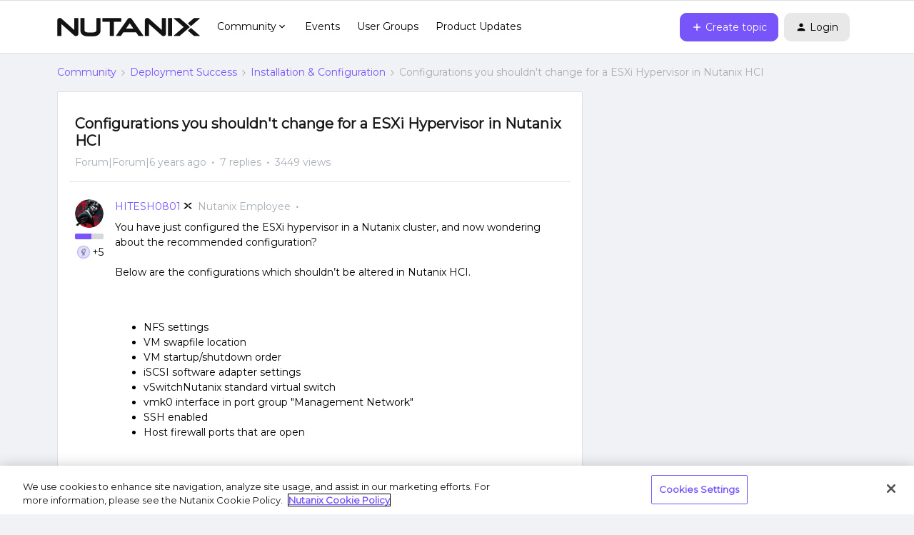

--- FILE ---
content_type: application/x-javascript
request_url: https://assets.adobedtm.com/2cd47122fe1d/d9891d7a991d/b0dd2aa520c1/RC81290c2bc802460295674596417083fe-source.min.js
body_size: 90
content:
// For license information, see `https://assets.adobedtm.com/2cd47122fe1d/d9891d7a991d/b0dd2aa520c1/RC81290c2bc802460295674596417083fe-source.js`.
_satellite.__registerScript('https://assets.adobedtm.com/2cd47122fe1d/d9891d7a991d/b0dd2aa520c1/RC81290c2bc802460295674596417083fe-source.min.js', "var setPromoClass=function(s,e){for(var a=document.getElementsByTagName(s),o=0;o<a.length;o++)a[o].href.includes(e)&&a[o].classList.add(\"promo-link\")};setPromoClass(\"a\",\"icid=\");");